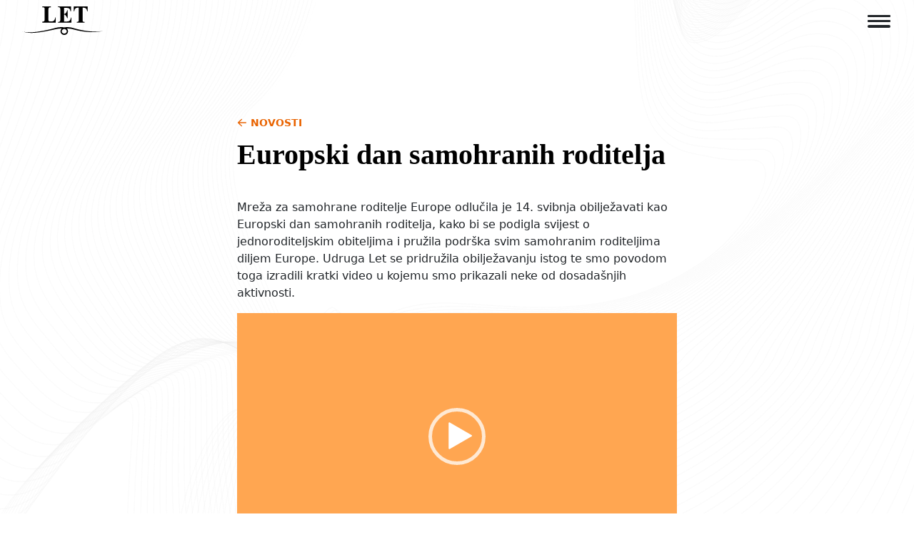

--- FILE ---
content_type: text/html; charset=UTF-8
request_url: https://udruga-let.hr/europski-dan-samohranih-roditelja/
body_size: 9475
content:
<!doctype html>
<html lang="hr" data-bs-theme="dark">

<head>
	<script>
        // Immediately invoked function to set the theme
        (function() {
            var theme = localStorage.getItem('theme') || 'light';
            if (theme === 'dark') {
                document.documentElement.setAttribute('data-bs-theme', 'dark');
            }
        })();
    </script>
	<!-- Start cookieyes banner --> <script id="cookieyes" type="text/javascript" src="https://cdn-cookieyes.com/client_data/36cd33b5918b8fa3adeaed8a/script.js"></script> <!-- End cookieyes banner -->
<!-- Google Tag Manager -->
<script>(function(w,d,s,l,i){w[l]=w[l]||[];w[l].push({'gtm.start':
new Date().getTime(),event:'gtm.js'});var f=d.getElementsByTagName(s)[0],
j=d.createElement(s),dl=l!='dataLayer'?'&l='+l:'';j.async=true;j.src=
'https://www.googletagmanager.com/gtm.js?id='+i+dl;f.parentNode.insertBefore(j,f);
})(window,document,'script','dataLayer','GTM-MW6S2J34');</script>
<!-- End Google Tag Manager -->
<!-- Google tag (gtag.js) -->
<script async src="https://www.googletagmanager.com/gtag/js?id=G-RXLDRRWY19"></script>
<script>
  window.dataLayer = window.dataLayer || [];
  function gtag(){dataLayer.push(arguments);}
  gtag('js', new Date());

  gtag('config', 'G-RXLDRRWY19');
</script>	<meta charset="UTF-8">
	<meta name="viewport" content="width=device-width, initial-scale=1">
	<link rel="profile" href="https://gmpg.org/xfn/11">
	<meta name='robots' content='index, follow, max-image-preview:large, max-snippet:-1, max-video-preview:-1' />

	<!-- This site is optimized with the Yoast SEO plugin v26.8 - https://yoast.com/product/yoast-seo-wordpress/ -->
	<title>Europski dan samohranih roditelja - Udruga Let</title>
	<link rel="canonical" href="https://udruga-let.hr/europski-dan-samohranih-roditelja/" />
	<meta property="og:locale" content="hr_HR" />
	<meta property="og:type" content="article" />
	<meta property="og:title" content="Europski dan samohranih roditelja - Udruga Let" />
	<meta property="og:description" content="Mreža za samohrane roditelje Europe odlučila je 14. svibnja obilježavati kao Europski dan samohranih roditelja, kako bi se podigla svijest o jednoroditeljskim obiteljima i pružila podrška svim samohranim roditeljima diljem Europe. Udruga Let se pridružila obilježavanju istog te smo povodom toga izradili kratki video u kojemu smo prikazali neke od dosadašnjih aktivnosti. Sa našim programima [&hellip;]" />
	<meta property="og:url" content="https://udruga-let.hr/europski-dan-samohranih-roditelja/" />
	<meta property="og:site_name" content="Udruga Let" />
	<meta property="article:published_time" content="2019-05-14T08:30:56+00:00" />
	<meta name="author" content="letme" />
	<meta name="twitter:card" content="summary_large_image" />
	<meta name="twitter:label1" content="Napisao/la" />
	<meta name="twitter:data1" content="letme" />
	<script type="application/ld+json" class="yoast-schema-graph">{"@context":"https://schema.org","@graph":[{"@type":"Article","@id":"https://udruga-let.hr/europski-dan-samohranih-roditelja/#article","isPartOf":{"@id":"https://udruga-let.hr/europski-dan-samohranih-roditelja/"},"author":{"name":"letme","@id":"https://udruga-let.hr/#/schema/person/9e71cd2a0d4ee9c74a51e41f885feb4f"},"headline":"Europski dan samohranih roditelja","datePublished":"2019-05-14T08:30:56+00:00","mainEntityOfPage":{"@id":"https://udruga-let.hr/europski-dan-samohranih-roditelja/"},"wordCount":101,"commentCount":0,"articleSection":["Novosti"],"inLanguage":"hr","potentialAction":[{"@type":"CommentAction","name":"Comment","target":["https://udruga-let.hr/europski-dan-samohranih-roditelja/#respond"]}]},{"@type":"WebPage","@id":"https://udruga-let.hr/europski-dan-samohranih-roditelja/","url":"https://udruga-let.hr/europski-dan-samohranih-roditelja/","name":"Europski dan samohranih roditelja - Udruga Let","isPartOf":{"@id":"https://udruga-let.hr/#website"},"datePublished":"2019-05-14T08:30:56+00:00","author":{"@id":"https://udruga-let.hr/#/schema/person/9e71cd2a0d4ee9c74a51e41f885feb4f"},"breadcrumb":{"@id":"https://udruga-let.hr/europski-dan-samohranih-roditelja/#breadcrumb"},"inLanguage":"hr","potentialAction":[{"@type":"ReadAction","target":["https://udruga-let.hr/europski-dan-samohranih-roditelja/"]}]},{"@type":"BreadcrumbList","@id":"https://udruga-let.hr/europski-dan-samohranih-roditelja/#breadcrumb","itemListElement":[{"@type":"ListItem","position":1,"name":"Home","item":"https://udruga-let.hr/"},{"@type":"ListItem","position":2,"name":"Novosti","item":"https://udruga-let.hr/novosti/"},{"@type":"ListItem","position":3,"name":"Europski dan samohranih roditelja"}]},{"@type":"WebSite","@id":"https://udruga-let.hr/#website","url":"https://udruga-let.hr/","name":"Udruga Let","description":"Partner za razvoj zdrave zajednice","potentialAction":[{"@type":"SearchAction","target":{"@type":"EntryPoint","urlTemplate":"https://udruga-let.hr/?s={search_term_string}"},"query-input":{"@type":"PropertyValueSpecification","valueRequired":true,"valueName":"search_term_string"}}],"inLanguage":"hr"},{"@type":"Person","@id":"https://udruga-let.hr/#/schema/person/9e71cd2a0d4ee9c74a51e41f885feb4f","name":"letme","image":{"@type":"ImageObject","inLanguage":"hr","@id":"https://udruga-let.hr/#/schema/person/image/","url":"https://secure.gravatar.com/avatar/9226fdb07172312a5a89c134ffd8c9df5a6bc3a0ff426404bd3cce3f71ff2dc2?s=96&d=mm&r=g","contentUrl":"https://secure.gravatar.com/avatar/9226fdb07172312a5a89c134ffd8c9df5a6bc3a0ff426404bd3cce3f71ff2dc2?s=96&d=mm&r=g","caption":"letme"},"url":"https://udruga-let.hr/author/letme/"}]}</script>
	<!-- / Yoast SEO plugin. -->


<link rel='dns-prefetch' href='//fonts.googleapis.com' />
<link rel="alternate" title="oEmbed (JSON)" type="application/json+oembed" href="https://udruga-let.hr/wp-json/oembed/1.0/embed?url=https%3A%2F%2Fudruga-let.hr%2Feuropski-dan-samohranih-roditelja%2F" />
<link rel="alternate" title="oEmbed (XML)" type="text/xml+oembed" href="https://udruga-let.hr/wp-json/oembed/1.0/embed?url=https%3A%2F%2Fudruga-let.hr%2Feuropski-dan-samohranih-roditelja%2F&#038;format=xml" />
<style id='wp-img-auto-sizes-contain-inline-css'>
img:is([sizes=auto i],[sizes^="auto," i]){contain-intrinsic-size:3000px 1500px}
/*# sourceURL=wp-img-auto-sizes-contain-inline-css */
</style>
<style id='classic-theme-styles-inline-css'>
/*! This file is auto-generated */
.wp-block-button__link{color:#fff;background-color:#32373c;border-radius:9999px;box-shadow:none;text-decoration:none;padding:calc(.667em + 2px) calc(1.333em + 2px);font-size:1.125em}.wp-block-file__button{background:#32373c;color:#fff;text-decoration:none}
/*# sourceURL=/wp-includes/css/classic-themes.min.css */
</style>
<link rel='stylesheet' id='contact-form-7-css' href='https://udruga-let.hr/wp-content/plugins/contact-form-7/includes/css/styles.css?ver=6.1.4' media='all' />
<link rel='stylesheet' id='let-css-css' href='https://udruga-let.hr/wp-content/themes/let/assets/css/main.css?ver=1.0.0' media='all' />
<link rel='stylesheet' id=' let-google-fonts -css' href='https://fonts.googleapis.com/css2?family=Roboto%3Aital%2Cwght%400%2C200%3B0%2C300%3B0%2C400%3B0%2C500%3B0%2C700%3B1%2C300%3B1%2C400%3B1%2C500%3B1%2C700&#038;display=swap&#038;ver=6.9' media='all' />
<script src="https://udruga-let.hr/wp-includes/js/jquery/jquery.min.js?ver=3.7.1" id="jquery-core-js"></script>
<link rel="https://api.w.org/" href="https://udruga-let.hr/wp-json/" /><link rel="alternate" title="JSON" type="application/json" href="https://udruga-let.hr/wp-json/wp/v2/posts/1630" />
<link href="[data-uri]" rel="icon" type="image/x-icon" /><style id='global-styles-inline-css'>
:root{--wp--preset--aspect-ratio--square: 1;--wp--preset--aspect-ratio--4-3: 4/3;--wp--preset--aspect-ratio--3-4: 3/4;--wp--preset--aspect-ratio--3-2: 3/2;--wp--preset--aspect-ratio--2-3: 2/3;--wp--preset--aspect-ratio--16-9: 16/9;--wp--preset--aspect-ratio--9-16: 9/16;--wp--preset--color--black: #000000;--wp--preset--color--cyan-bluish-gray: #abb8c3;--wp--preset--color--white: #ffffff;--wp--preset--color--pale-pink: #f78da7;--wp--preset--color--vivid-red: #cf2e2e;--wp--preset--color--luminous-vivid-orange: #ff6900;--wp--preset--color--luminous-vivid-amber: #fcb900;--wp--preset--color--light-green-cyan: #7bdcb5;--wp--preset--color--vivid-green-cyan: #00d084;--wp--preset--color--pale-cyan-blue: #8ed1fc;--wp--preset--color--vivid-cyan-blue: #0693e3;--wp--preset--color--vivid-purple: #9b51e0;--wp--preset--gradient--vivid-cyan-blue-to-vivid-purple: linear-gradient(135deg,rgb(6,147,227) 0%,rgb(155,81,224) 100%);--wp--preset--gradient--light-green-cyan-to-vivid-green-cyan: linear-gradient(135deg,rgb(122,220,180) 0%,rgb(0,208,130) 100%);--wp--preset--gradient--luminous-vivid-amber-to-luminous-vivid-orange: linear-gradient(135deg,rgb(252,185,0) 0%,rgb(255,105,0) 100%);--wp--preset--gradient--luminous-vivid-orange-to-vivid-red: linear-gradient(135deg,rgb(255,105,0) 0%,rgb(207,46,46) 100%);--wp--preset--gradient--very-light-gray-to-cyan-bluish-gray: linear-gradient(135deg,rgb(238,238,238) 0%,rgb(169,184,195) 100%);--wp--preset--gradient--cool-to-warm-spectrum: linear-gradient(135deg,rgb(74,234,220) 0%,rgb(151,120,209) 20%,rgb(207,42,186) 40%,rgb(238,44,130) 60%,rgb(251,105,98) 80%,rgb(254,248,76) 100%);--wp--preset--gradient--blush-light-purple: linear-gradient(135deg,rgb(255,206,236) 0%,rgb(152,150,240) 100%);--wp--preset--gradient--blush-bordeaux: linear-gradient(135deg,rgb(254,205,165) 0%,rgb(254,45,45) 50%,rgb(107,0,62) 100%);--wp--preset--gradient--luminous-dusk: linear-gradient(135deg,rgb(255,203,112) 0%,rgb(199,81,192) 50%,rgb(65,88,208) 100%);--wp--preset--gradient--pale-ocean: linear-gradient(135deg,rgb(255,245,203) 0%,rgb(182,227,212) 50%,rgb(51,167,181) 100%);--wp--preset--gradient--electric-grass: linear-gradient(135deg,rgb(202,248,128) 0%,rgb(113,206,126) 100%);--wp--preset--gradient--midnight: linear-gradient(135deg,rgb(2,3,129) 0%,rgb(40,116,252) 100%);--wp--preset--font-size--small: 13px;--wp--preset--font-size--medium: 20px;--wp--preset--font-size--large: 36px;--wp--preset--font-size--x-large: 42px;--wp--preset--spacing--20: 0.44rem;--wp--preset--spacing--30: 0.67rem;--wp--preset--spacing--40: 1rem;--wp--preset--spacing--50: 1.5rem;--wp--preset--spacing--60: 2.25rem;--wp--preset--spacing--70: 3.38rem;--wp--preset--spacing--80: 5.06rem;--wp--preset--shadow--natural: 6px 6px 9px rgba(0, 0, 0, 0.2);--wp--preset--shadow--deep: 12px 12px 50px rgba(0, 0, 0, 0.4);--wp--preset--shadow--sharp: 6px 6px 0px rgba(0, 0, 0, 0.2);--wp--preset--shadow--outlined: 6px 6px 0px -3px rgb(255, 255, 255), 6px 6px rgb(0, 0, 0);--wp--preset--shadow--crisp: 6px 6px 0px rgb(0, 0, 0);}:where(.is-layout-flex){gap: 0.5em;}:where(.is-layout-grid){gap: 0.5em;}body .is-layout-flex{display: flex;}.is-layout-flex{flex-wrap: wrap;align-items: center;}.is-layout-flex > :is(*, div){margin: 0;}body .is-layout-grid{display: grid;}.is-layout-grid > :is(*, div){margin: 0;}:where(.wp-block-columns.is-layout-flex){gap: 2em;}:where(.wp-block-columns.is-layout-grid){gap: 2em;}:where(.wp-block-post-template.is-layout-flex){gap: 1.25em;}:where(.wp-block-post-template.is-layout-grid){gap: 1.25em;}.has-black-color{color: var(--wp--preset--color--black) !important;}.has-cyan-bluish-gray-color{color: var(--wp--preset--color--cyan-bluish-gray) !important;}.has-white-color{color: var(--wp--preset--color--white) !important;}.has-pale-pink-color{color: var(--wp--preset--color--pale-pink) !important;}.has-vivid-red-color{color: var(--wp--preset--color--vivid-red) !important;}.has-luminous-vivid-orange-color{color: var(--wp--preset--color--luminous-vivid-orange) !important;}.has-luminous-vivid-amber-color{color: var(--wp--preset--color--luminous-vivid-amber) !important;}.has-light-green-cyan-color{color: var(--wp--preset--color--light-green-cyan) !important;}.has-vivid-green-cyan-color{color: var(--wp--preset--color--vivid-green-cyan) !important;}.has-pale-cyan-blue-color{color: var(--wp--preset--color--pale-cyan-blue) !important;}.has-vivid-cyan-blue-color{color: var(--wp--preset--color--vivid-cyan-blue) !important;}.has-vivid-purple-color{color: var(--wp--preset--color--vivid-purple) !important;}.has-black-background-color{background-color: var(--wp--preset--color--black) !important;}.has-cyan-bluish-gray-background-color{background-color: var(--wp--preset--color--cyan-bluish-gray) !important;}.has-white-background-color{background-color: var(--wp--preset--color--white) !important;}.has-pale-pink-background-color{background-color: var(--wp--preset--color--pale-pink) !important;}.has-vivid-red-background-color{background-color: var(--wp--preset--color--vivid-red) !important;}.has-luminous-vivid-orange-background-color{background-color: var(--wp--preset--color--luminous-vivid-orange) !important;}.has-luminous-vivid-amber-background-color{background-color: var(--wp--preset--color--luminous-vivid-amber) !important;}.has-light-green-cyan-background-color{background-color: var(--wp--preset--color--light-green-cyan) !important;}.has-vivid-green-cyan-background-color{background-color: var(--wp--preset--color--vivid-green-cyan) !important;}.has-pale-cyan-blue-background-color{background-color: var(--wp--preset--color--pale-cyan-blue) !important;}.has-vivid-cyan-blue-background-color{background-color: var(--wp--preset--color--vivid-cyan-blue) !important;}.has-vivid-purple-background-color{background-color: var(--wp--preset--color--vivid-purple) !important;}.has-black-border-color{border-color: var(--wp--preset--color--black) !important;}.has-cyan-bluish-gray-border-color{border-color: var(--wp--preset--color--cyan-bluish-gray) !important;}.has-white-border-color{border-color: var(--wp--preset--color--white) !important;}.has-pale-pink-border-color{border-color: var(--wp--preset--color--pale-pink) !important;}.has-vivid-red-border-color{border-color: var(--wp--preset--color--vivid-red) !important;}.has-luminous-vivid-orange-border-color{border-color: var(--wp--preset--color--luminous-vivid-orange) !important;}.has-luminous-vivid-amber-border-color{border-color: var(--wp--preset--color--luminous-vivid-amber) !important;}.has-light-green-cyan-border-color{border-color: var(--wp--preset--color--light-green-cyan) !important;}.has-vivid-green-cyan-border-color{border-color: var(--wp--preset--color--vivid-green-cyan) !important;}.has-pale-cyan-blue-border-color{border-color: var(--wp--preset--color--pale-cyan-blue) !important;}.has-vivid-cyan-blue-border-color{border-color: var(--wp--preset--color--vivid-cyan-blue) !important;}.has-vivid-purple-border-color{border-color: var(--wp--preset--color--vivid-purple) !important;}.has-vivid-cyan-blue-to-vivid-purple-gradient-background{background: var(--wp--preset--gradient--vivid-cyan-blue-to-vivid-purple) !important;}.has-light-green-cyan-to-vivid-green-cyan-gradient-background{background: var(--wp--preset--gradient--light-green-cyan-to-vivid-green-cyan) !important;}.has-luminous-vivid-amber-to-luminous-vivid-orange-gradient-background{background: var(--wp--preset--gradient--luminous-vivid-amber-to-luminous-vivid-orange) !important;}.has-luminous-vivid-orange-to-vivid-red-gradient-background{background: var(--wp--preset--gradient--luminous-vivid-orange-to-vivid-red) !important;}.has-very-light-gray-to-cyan-bluish-gray-gradient-background{background: var(--wp--preset--gradient--very-light-gray-to-cyan-bluish-gray) !important;}.has-cool-to-warm-spectrum-gradient-background{background: var(--wp--preset--gradient--cool-to-warm-spectrum) !important;}.has-blush-light-purple-gradient-background{background: var(--wp--preset--gradient--blush-light-purple) !important;}.has-blush-bordeaux-gradient-background{background: var(--wp--preset--gradient--blush-bordeaux) !important;}.has-luminous-dusk-gradient-background{background: var(--wp--preset--gradient--luminous-dusk) !important;}.has-pale-ocean-gradient-background{background: var(--wp--preset--gradient--pale-ocean) !important;}.has-electric-grass-gradient-background{background: var(--wp--preset--gradient--electric-grass) !important;}.has-midnight-gradient-background{background: var(--wp--preset--gradient--midnight) !important;}.has-small-font-size{font-size: var(--wp--preset--font-size--small) !important;}.has-medium-font-size{font-size: var(--wp--preset--font-size--medium) !important;}.has-large-font-size{font-size: var(--wp--preset--font-size--large) !important;}.has-x-large-font-size{font-size: var(--wp--preset--font-size--x-large) !important;}
/*# sourceURL=global-styles-inline-css */
</style>
<link rel='stylesheet' id='mediaelement-css' href='https://udruga-let.hr/wp-includes/js/mediaelement/mediaelementplayer-legacy.min.css?ver=4.2.17' media='all' />
<link rel='stylesheet' id='wp-mediaelement-css' href='https://udruga-let.hr/wp-includes/js/mediaelement/wp-mediaelement.min.css?ver=6.9' media='all' />
</head>

<body class="wp-singular post-template-default single single-post postid-1630 single-format-standard wp-theme-let">
	<!-- Google Tag Manager (noscript) -->
<noscript><iframe src="https://www.googletagmanager.com/ns.html?id=GTM-MW6S2J34"
height="0" width="0" style="display:none;visibility:hidden"></iframe></noscript>
<!-- End Google Tag Manager (noscript) -->
	<header class="header js-sticky-header">
		<div class="container-xxl">
			<div class="row">
				<div class="col-12">
					<div class="header-body">
						<div class="header-branding">
							<a href="https://udruga-let.hr" class="header-title" rel="home">
								<svg class="svg-icon "><use xmlns:xlink="http://www.w3.org/1999/xlink" xlink:href="https://udruga-let.hr/wp-content/themes/let/assets/sprite/icons.svg#icon-logo-let"></use></svg>							</a>
						</div>
						<nav class="header-primary-nav">
							
						</nav>
						<div class="header-mobile-nav-toggle">							
                            <button class="btn nav-icon nav-icon-slider js-toggle-mobile-nav">
                                <span class="nav-icon-box">
                                    <span class="nav-icon-inner"></span>
                                </span>
                            </button>
						</div>
					</div>
					<div class="header-mobile-nav js-mobile-nav-height">
						<div class="header-mobile-nav-inner">
							<div class="header-section-title">
								IZBORNIK
							</div>
							<ul id="menu-primary" class="page-menu"><li id="menu-item-9909" class="menu-item menu-item-type-post_type menu-item-object-page menu-item-home menu-item-9909"><a href="https://udruga-let.hr/">Naslovnica</a></li>
<li id="menu-item-2089" class="menu-item menu-item-type-post_type menu-item-object-page menu-item-2089"><a href="https://udruga-let.hr/o-nama/">O nama</a></li>
<li id="menu-item-2121" class="menu-item menu-item-type-post_type menu-item-object-page current_page_parent menu-item-2121"><a href="https://udruga-let.hr/novosti/">Novosti</a></li>
<li id="menu-item-2090" class="menu-item menu-item-type-post_type menu-item-object-page menu-item-2090"><a href="https://udruga-let.hr/programi/">Programi</a></li>
<li id="menu-item-2091" class="menu-item menu-item-type-post_type menu-item-object-page menu-item-2091"><a href="https://udruga-let.hr/projekti/">Projekti</a></li>
<li id="menu-item-9974" class="menu-item menu-item-type-post_type menu-item-object-page menu-item-9974"><a href="https://udruga-let.hr/registracija/">Registracija</a></li>
<li id="menu-item-9910" class="menu-item menu-item-type-post_type menu-item-object-page menu-item-9910"><a href="https://udruga-let.hr/english/">English</a></li>
</ul>							<div class="header-section-title">
								IZDVOJENO
							</div>
							<ul id="menu-secondary" class="page-menu"><li id="menu-item-2119" class="menu-item menu-item-type-post_type menu-item-object-page menu-item-2119"><a href="https://udruga-let.hr/info/hiv-aids/">HIV/AIDS</a></li>
<li id="menu-item-2118" class="menu-item menu-item-type-post_type menu-item-object-page menu-item-2118"><a href="https://udruga-let.hr/info/samohrani-roditelji/">Samohrani roditelji</a></li>
<li id="menu-item-2120" class="menu-item menu-item-type-post_type menu-item-object-page menu-item-2120"><a href="https://udruga-let.hr/info/ovisnosti/">Ovisnosti</a></li>
<li id="menu-item-9919" class="menu-item menu-item-type-post_type menu-item-object-page menu-item-9919"><a href="https://udruga-let.hr/mapa-socijalnih-usluga/">Mapa socijalnih usluga</a></li>
<li id="menu-item-9920" class="menu-item menu-item-type-post_type menu-item-object-page menu-item-9920"><a href="https://udruga-let.hr/cyberbullying_out/">Cyberbullying_out</a></li>
<li id="menu-item-9975" class="menu-item menu-item-type-post_type menu-item-object-page menu-item-9975"><a href="https://udruga-let.hr/centar-znanja-pomoc-udrugama/">Centar znanja</a></li>
</ul>							<div class="header-theme">
								<div class="header-section-title">
									ODABERI TEMU
								</div>
								<div class="header-theme-select">
									<button class="btn btn-theme-select" id="lightTheme" class="is-active"><svg class="svg-icon "><use xmlns:xlink="http://www.w3.org/1999/xlink" xlink:href="https://udruga-let.hr/wp-content/themes/let/assets/sprite/icons.svg#icon-sun"></use></svg><div>Svjetlo</div></button>
									<button class="btn btn-theme-select" id="darkTheme"><svg class="svg-icon "><use xmlns:xlink="http://www.w3.org/1999/xlink" xlink:href="https://udruga-let.hr/wp-content/themes/let/assets/sprite/icons.svg#icon-moon"></use></svg><div>Tamno</div></button>
									<button class="btn btn-theme-select" id="autoTheme"><svg class="svg-icon "><use xmlns:xlink="http://www.w3.org/1999/xlink" xlink:href="https://udruga-let.hr/wp-content/themes/let/assets/sprite/icons.svg#icon-circle-half"></use></svg><div>Automatski</div></button>
								</div>
							</div>
						</div>
					</div>
				</div>
			</div>
		</div>
	</header>
<section id="" class="hero">
    <div class="container-xxl">
        <div class="row align-items-stretch">
            <div class="col-md-9 col-lg-7 offset-md-2 offset-lg-3">
                <div class="hero-content">

                                            <a href="https://udruga-let.hr/novosti/" class="hero-back link">
                            <svg class="svg-icon "><use xmlns:xlink="http://www.w3.org/1999/xlink" xlink:href="https://udruga-let.hr/wp-content/themes/let/assets/sprite/icons.svg#icon-arrow-left"></use></svg>                            <span>Novosti</span>
                        </a>
                    
                    <h1 class="hero-title">
                        Europski dan samohranih roditelja                    </h1>

                                        <!-- <div class="hero-meta">
                        <span class="hero-meta-date">14.05.2019. 08:30</span> 
                        <span class="hero-meta-bull">&bull;</span> 
                        <span class="hero-meta-author">Sonja K.</span> 
                        <span class="hero-meta-bull">&bull;</span> 
                        <a href="#" class="hero-meta-source">Izvorni članak</a> 
                        <span class="hero-meta-bull">&bull;</span>  
                        <span class="hero-meta-read">5 min čitanja</span>
                    </div> -->
                                    </div>
            </div>
        </div>
    </div>
</section>

<section id="" class="article mb-10">
    <div class="container-xxl">
        <div class="row align-items-stretch">
            <div class="col-md-9 col-lg-6 offset-md-2 offset-lg-3">
                <div class="article-content">
                    <div class="text-editor">
                        <p>Mreža za samohrane roditelje Europe odlučila je 14. svibnja obilježavati kao Europski dan samohranih roditelja, kako bi se podigla svijest o jednoroditeljskim obiteljima i pružila podrška svim samohranim roditeljima diljem Europe. Udruga Let se pridružila obilježavanju istog te smo povodom toga izradili kratki video u kojemu smo prikazali neke od dosadašnjih aktivnosti.</p>
<div style="width: 640px;" class="wp-video"><video class="wp-video-shortcode" id="video-1630-1" width="640" height="360" preload="metadata" controls="controls"><source type="video/mp4" src="http://www.udruga-let.hr/wp-content/uploads/2019/05/Europe_Single_Parents_Day.mp4?_=1" /><a href="http://www.udruga-let.hr/wp-content/uploads/2019/05/Europe_Single_Parents_Day.mp4">http://www.udruga-let.hr/wp-content/uploads/2019/05/Europe_Single_Parents_Day.mp4</a></video></div>
<p>Sa našim programima i aktivnostima namjeravamo aktivno nastaviti i u budućnosti jer #Za_jedno smo jači!</p>
<p>&nbsp;</p>
<p>#obiteljjeobitelj #familyisfamily</p>
                    </div>
                </div>
            </div>
        </div>
    </div>
</section>



<section id="" class="section section-cards section-line pt-10 pb-10 js-equal-height">
    <div class="container-xxl">

        <div class="row align-items-stretch">

                    <div class="col-md-6 col-xl-4 mb-2 px-4 py-2">
                <div class="simple-card simple-card-transparent" data-eq>
                    <div class="simple-card-inner">
                                                <div class="simple-card-body">

                            
                            <div class="simple-card-date">
                                26.01.2026. 09:00                            </div>
                            
                            <h3 class="simple-card-title">
                                OTVORENO PISMO PODRŠKE: Zagreb ostaje bez programa smanjenja štete                            </h3>
                            <div class="simple-card-content">
                                Više od 20 organizacija civilnog društva iz cijele Hrvatske uputilo je otvoreno pismo Ministarstvu zdravstva u kojem izražavaju zabrinutost zbog nefinanciranja programa smanjenja štete udruge ...                            </div>
                            <a href="https://udruga-let.hr/otvoreno-pismo-podrske-zagreb-ostaje-bez-programa-smanjenja-stete/" class="link link-more icon-link icon-link-hover">
                                <svg class="svg-icon bi"><use xmlns:xlink="http://www.w3.org/1999/xlink" xlink:href="https://udruga-let.hr/wp-content/themes/let/assets/sprite/icons.svg#icon-plus-large"></use></svg>                                <span>pročitaj više</span>
                            </a>
                        </div>
                    </div>
                    <a href="https://udruga-let.hr/otvoreno-pismo-podrske-zagreb-ostaje-bez-programa-smanjenja-stete/" class="simple-card-overlay-link"></a>
                </div>
            </div>

                        <div class="col-md-6 col-xl-4 mb-2 px-4 py-2">
                <div class="simple-card simple-card-transparent" data-eq>
                    <div class="simple-card-inner">
                                                <div class="simple-card-body">

                            
                            <div class="simple-card-date">
                                23.01.2026. 00:07                            </div>
                            
                            <h3 class="simple-card-title">
                                Radionice o cyberbullyingu                            </h3>
                            <div class="simple-card-content">
                                Udruga LET održava radionice za djecu i mlade na temu zaštite mentalnog zdravlja djece i mladih u digitalnom okruženju. Održavamo radionice i za roditelje !!! ...                            </div>
                            <a href="https://udruga-let.hr/radionice-o-cyberbullyingu/" class="link link-more icon-link icon-link-hover">
                                <svg class="svg-icon bi"><use xmlns:xlink="http://www.w3.org/1999/xlink" xlink:href="https://udruga-let.hr/wp-content/themes/let/assets/sprite/icons.svg#icon-plus-large"></use></svg>                                <span>pročitaj više</span>
                            </a>
                        </div>
                    </div>
                    <a href="https://udruga-let.hr/radionice-o-cyberbullyingu/" class="simple-card-overlay-link"></a>
                </div>
            </div>

                        <div class="col-md-6 col-xl-4 mb-2 px-4 py-2">
                <div class="simple-card simple-card-transparent" data-eq>
                    <div class="simple-card-inner">
                                                <div class="simple-card-body">

                            
                            <div class="simple-card-date">
                                13.01.2026. 11:14                            </div>
                            
                            <h3 class="simple-card-title">
                                Portal o ovisnostima                            </h3>
                            <div class="simple-card-content">
                                Hrvatski zavod za javno zdravstvo pokrenuo je web stranicu Portal o ovisnostima koji na jednom mjestu objedinjuje sve ključne informacije vezane uz javnozdravstvene aspekte povezane s ovisnostima ...                            </div>
                            <a href="https://udruga-let.hr/portal-o-ovisnostima-2/" class="link link-more icon-link icon-link-hover">
                                <svg class="svg-icon bi"><use xmlns:xlink="http://www.w3.org/1999/xlink" xlink:href="https://udruga-let.hr/wp-content/themes/let/assets/sprite/icons.svg#icon-plus-large"></use></svg>                                <span>pročitaj više</span>
                            </a>
                        </div>
                    </div>
                    <a href="https://udruga-let.hr/portal-o-ovisnostima-2/" class="simple-card-overlay-link"></a>
                </div>
            </div>

            
        </div>
    </div>
</section>


	<footer class="footer pt-5 pb-5">
		<div class="container-xxl">
			<div class="footer-top">
				<div class="row justify-items-center">
					<div class="col-xl-4 mb-4 mb-xl-0 text-center text-xl-start">
						<img src="https://udruga-let.hr/wp-content/themes/let/assets/images/layout/logo-footer.svg" alt="">
					</div>
					<div class="col-md-6 col-xl-4">
						<div class="footer-block text-center text-xl-start">
							<strong class="text-primary">ADRESA</strong>
							<div>
								Ratarska 7, Zagreb<br />
Hrvatska							</div>
						</div>
						<div class="footer-block text-center text-xl-start">
							<strong class="text-primary">KONTAKT</strong>
							<div>
								let@udruga-let.hr<br />
+385 (0)1 5803726							</div>
						</div>
						<div class="footer-block text-center text-xl-start">
							<strong class="text-primary">ZAPRATI NAS</strong>
							<ul class="social social--footer social--invert mt-1">
																							<li class="social-item --facebook">
									<a href="https://www.facebook.com/udruga.let" class="social-link" target="_new" rel="nofollow">
										<div class="social-icon">
											<svg class="svg-icon "><use xmlns:xlink="http://www.w3.org/1999/xlink" xlink:href="https://udruga-let.hr/wp-content/themes/let/assets/sprite/icons.svg#icon-facebook"></use></svg>										</div>
									</a>
								</li>
								
																							<li class="social-item --linkedin">
									<a href="https://www.linkedin.com/company/udruga-let" class="social-link" target="_new" rel="nofollow">
										<div class="social-icon">
											<svg class="svg-icon "><use xmlns:xlink="http://www.w3.org/1999/xlink" xlink:href="https://udruga-let.hr/wp-content/themes/let/assets/sprite/icons.svg#icon-linkedin"></use></svg>										</div>
									</a>
								</li>
								
																							<li class="social-item --x-twitter">
									<a href="https://x.com/@LetUdruga" class="social-link" target="_new" rel="nofollow">
										<div class="social-icon">
											<svg class="svg-icon "><use xmlns:xlink="http://www.w3.org/1999/xlink" xlink:href="https://udruga-let.hr/wp-content/themes/let/assets/sprite/icons.svg#icon-x-twitter"></use></svg>										</div>
									</a>
								</li>
								
																							<li class="social-item --instagram">
									<a href="https://www.instagram.com/udruga_let" class="social-link" target="_new" rel="nofollow">
										<div class="social-icon">
											<svg class="svg-icon "><use xmlns:xlink="http://www.w3.org/1999/xlink" xlink:href="https://udruga-let.hr/wp-content/themes/let/assets/sprite/icons.svg#icon-instagram"></use></svg>										</div>
									</a>
								</li>
								
																							<li class="social-item --youtube">
									<a href="https://www.youtube.com/channel/UCEJNvfE8K_IDy6qgKlj77yQ" class="social-link" target="_new" rel="nofollow">
										<div class="social-icon">
											<svg class="svg-icon "><use xmlns:xlink="http://www.w3.org/1999/xlink" xlink:href="https://udruga-let.hr/wp-content/themes/let/assets/sprite/icons.svg#icon-youtube"></use></svg>										</div>
									</a>
								</li>
								
																							<li class="social-item --tiktok">
									<a href="https://www.tiktok.com/@udrugalet" class="social-link" target="_new" rel="nofollow">
										<div class="social-icon">
											<svg class="svg-icon "><use xmlns:xlink="http://www.w3.org/1999/xlink" xlink:href="https://udruga-let.hr/wp-content/themes/let/assets/sprite/icons.svg#icon-tiktok"></use></svg>										</div>
									</a>
								</li>
								
															
															
															
															
															
															
															
															
															
														</ul>
						</div>
						
					</div>
					<div class="col-md-6 col-xl-4">
						<div class="footer-block text-center text-xl-start">
							<strong class="text-primary">RADNO VRIJEME</strong>
							<div>
								Ured i savjetovanje<br />
PON-PET 8:30-16:30							</div>
						</div>
						<div class="footer-block text-center text-xl-start">
							<strong class="text-primary">TIMOVI ZA VANJSKI RAD</strong>
							<div>
								Jutarnja smjena<br />
PON-PET 10:00-18:00<br />
Popodnevna smjena<br />
PON, SRI i ČET: 13:30-21:30<br />
UTO i PET: 14:30-22:30							</div>
						</div>
					</div>
				</div>
			</div>
			<div class="footer-bottom mt-5 pt-5">
				<div class="row">
					<div class="col-12">
						<div class="footer-block">
							<div class="footer-nav">
																<a href="https://udruga-let.hr/o-nama/kontakt/">Kontakt</a>
																<a href="https://udruga-let.hr/o-nama/politika-privatnosti/">Politika privatnosti</a>
															</div>
							<div class="footer-copy"> 
								Autorska prava ©2026 Udruga Let.							</div>
						</div>
					</div>
				</div>
			</div>
		</div>
	</footer>

	<script type="speculationrules">
{"prefetch":[{"source":"document","where":{"and":[{"href_matches":"/*"},{"not":{"href_matches":["/wp-*.php","/wp-admin/*","/wp-content/uploads/*","/wp-content/*","/wp-content/plugins/*","/wp-content/themes/let/*","/*\\?(.+)"]}},{"not":{"selector_matches":"a[rel~=\"nofollow\"]"}},{"not":{"selector_matches":".no-prefetch, .no-prefetch a"}}]},"eagerness":"conservative"}]}
</script>
<script src="https://udruga-let.hr/wp-includes/js/dist/hooks.min.js?ver=dd5603f07f9220ed27f1" id="wp-hooks-js"></script>
<script src="https://udruga-let.hr/wp-includes/js/dist/i18n.min.js?ver=c26c3dc7bed366793375" id="wp-i18n-js"></script>
<script id="wp-i18n-js-after">
wp.i18n.setLocaleData( { 'text direction\u0004ltr': [ 'ltr' ] } );
//# sourceURL=wp-i18n-js-after
</script>
<script src="https://udruga-let.hr/wp-content/plugins/contact-form-7/includes/swv/js/index.js?ver=6.1.4" id="swv-js"></script>
<script id="contact-form-7-js-translations">
( function( domain, translations ) {
	var localeData = translations.locale_data[ domain ] || translations.locale_data.messages;
	localeData[""].domain = domain;
	wp.i18n.setLocaleData( localeData, domain );
} )( "contact-form-7", {"translation-revision-date":"2025-11-30 11:46:17+0000","generator":"GlotPress\/4.0.3","domain":"messages","locale_data":{"messages":{"":{"domain":"messages","plural-forms":"nplurals=3; plural=(n % 10 == 1 && n % 100 != 11) ? 0 : ((n % 10 >= 2 && n % 10 <= 4 && (n % 100 < 12 || n % 100 > 14)) ? 1 : 2);","lang":"hr"},"This contact form is placed in the wrong place.":["Ovaj obrazac za kontaktiranje postavljen je na krivo mjesto."],"Error:":["Gre\u0161ka:"]}},"comment":{"reference":"includes\/js\/index.js"}} );
//# sourceURL=contact-form-7-js-translations
</script>
<script id="contact-form-7-js-before">
var wpcf7 = {
    "api": {
        "root": "https:\/\/udruga-let.hr\/wp-json\/",
        "namespace": "contact-form-7\/v1"
    }
};
//# sourceURL=contact-form-7-js-before
</script>
<script src="https://udruga-let.hr/wp-content/plugins/contact-form-7/includes/js/index.js?ver=6.1.4" id="contact-form-7-js"></script>
<script src="https://udruga-let.hr/wp-content/themes/let/assets/js/main.js?ver=1.0.0" id="let-js-js"></script>
<script id="mediaelement-core-js-before">
var mejsL10n = {"language":"hr","strings":{"mejs.download-file":"Preuzmi zapis","mejs.install-flash":"Koristite preglednik koji nema uklju\u010dena ili instaliran Flash player. Uklju\u010dite Flash player dodatak ili preuzmite najnoviju ina\u010dicu sa https://get.adobe.com/flashplayer/","mejs.fullscreen":"Cijeli zaslon","mejs.play":"Pokreni","mejs.pause":"Pauziraj","mejs.time-slider":"Kliza\u010d vremena","mejs.time-help-text":"Upotrijebite tipke sa strelicama Lijevo/Desno za pomak od jedne sekunde. Upotrijebite tipke sa strelicama Gore/Dolje za pomak od deset sekundi.","mejs.live-broadcast":"Prijenos u\u017eivo","mejs.volume-help-text":"Upotrijebite tipke sa strelicama Gore/Dolje kako biste poja\u010dali ili smanjili zvuk.","mejs.unmute":"Uklju\u010di zvuk","mejs.mute":"Isklju\u010di zvuk","mejs.volume-slider":"Kliza\u010d glasno\u0107e","mejs.video-player":"Reproduktor videozapisa","mejs.audio-player":"Reproduktor audiozapisa","mejs.captions-subtitles":"Natpisi/Podnapisi","mejs.captions-chapters":"Poglavlja","mejs.none":"Nijedno","mejs.afrikaans":"Afri\u010dki","mejs.albanian":"Albanski","mejs.arabic":"Arapski","mejs.belarusian":"Bjeloruski","mejs.bulgarian":"Bugarski","mejs.catalan":"Katalonski","mejs.chinese":"Kineski","mejs.chinese-simplified":"Kineski (Pojednostavljen)","mejs.chinese-traditional":"Kineski (Tradicionalni)","mejs.croatian":"Hrvatski","mejs.czech":"\u010ce\u0161ki","mejs.danish":"Danski","mejs.dutch":"Nizozemski","mejs.english":"Engleski","mejs.estonian":"Estonski","mejs.filipino":"Filipinski","mejs.finnish":"Zavr\u0161i","mejs.french":"Francuski","mejs.galician":"Galje\u0161ki","mejs.german":"Njema\u010dki","mejs.greek":"Gr\u010dki","mejs.haitian-creole":"Hai\u0107anski kreolski","mejs.hebrew":"Hebrejski","mejs.hindi":"Hindski","mejs.hungarian":"Ma\u0111arski","mejs.icelandic":"Islandski","mejs.indonesian":"Indonezijski","mejs.irish":"Irski","mejs.italian":"Talijanski","mejs.japanese":"Japanski","mejs.korean":"Korejski","mejs.latvian":"Latvijski","mejs.lithuanian":"Litavski","mejs.macedonian":"Makedonski","mejs.malay":"Malajski","mejs.maltese":"Malte\u0161ki","mejs.norwegian":"Norve\u0161ki","mejs.persian":"Perzijski","mejs.polish":"Poljski","mejs.portuguese":"Portugalski","mejs.romanian":"Rumunjski","mejs.russian":"Ruski","mejs.serbian":"Srpski","mejs.slovak":"Slova\u010dki","mejs.slovenian":"Slovenski","mejs.spanish":"\u0160panjolski","mejs.swahili":"Svahili","mejs.swedish":"\u0160vedski","mejs.tagalog":"Tagalo\u0161ki","mejs.thai":"Tajski","mejs.turkish":"Turski","mejs.ukrainian":"Ukrajinski","mejs.vietnamese":"Vijetnamski","mejs.welsh":"Vel\u0161ki","mejs.yiddish":"Jidi\u0161"}};
//# sourceURL=mediaelement-core-js-before
</script>
<script src="https://udruga-let.hr/wp-includes/js/mediaelement/mediaelement-and-player.min.js?ver=4.2.17" id="mediaelement-core-js"></script>
<script src="https://udruga-let.hr/wp-includes/js/mediaelement/mediaelement-migrate.min.js?ver=6.9" id="mediaelement-migrate-js"></script>
<script id="mediaelement-js-extra">
var _wpmejsSettings = {"pluginPath":"/wp-includes/js/mediaelement/","classPrefix":"mejs-","stretching":"responsive","audioShortcodeLibrary":"mediaelement","videoShortcodeLibrary":"mediaelement"};
//# sourceURL=mediaelement-js-extra
</script>
<script src="https://udruga-let.hr/wp-includes/js/mediaelement/wp-mediaelement.min.js?ver=6.9" id="wp-mediaelement-js"></script>
<script src="https://udruga-let.hr/wp-includes/js/mediaelement/renderers/vimeo.min.js?ver=4.2.17" id="mediaelement-vimeo-js"></script>
</body>

</html>